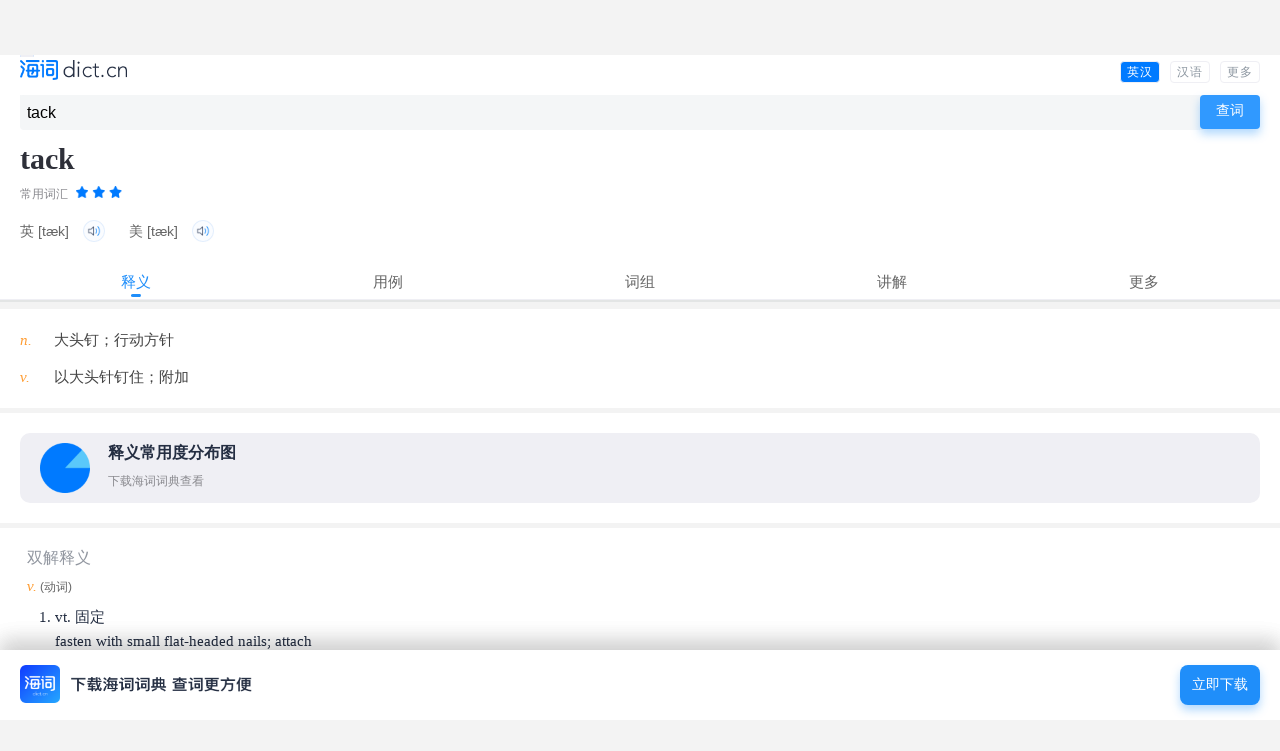

--- FILE ---
content_type: text/html; charset=UTF-8
request_url: http://m.dict.cn/tack
body_size: 11288
content:
<!DOCTYPE HTML>
<html>

<head>
<meta charset="utf-8" />
<meta name="viewport" content="width=device-width, initial-scale=1, shrink-to-fit=no">
	<link rel="canonical" href="http://dict.cn/tack" />
<link rel="icon" href="http://i1.haidii.com/favicon.ico" type="/image/x-icon" />
<link rel="shortcut icon" href="http://i1.haidii.com/favicon.ico" type="/image/x-icon" />
<meta name="baidu-tc-cerfication" content="e67903855db5eef18708f5bbd87456bb" />
<title>tack是什么意思_tack的用法_翻译_读音_海词词典</title>
	<meta name="keywords" content="tack,tack是什么意思,tack的用法,tack翻译,tack读音" />
	<meta name="description" content="海词词典，最权威的学习词典，专业出版tack是什么意思，tack的用法，tack翻译和读音等详细讲解。海词词典：学习变容易，记忆很深刻。" />
	<link rel="stylesheet" href="http://i1.haidii.com/v/1579445414/i1/m/css/search1.min.css">
	<link rel="apple-touch-icon-precomposed" sizes="57x57" href="http://i1.haidii.com/v/1493890299/i1/m/images/dict(57px).png"/>
	<link rel="apple-touch-icon-precomposed" sizes="72x72" href="http://i1.haidii.com/v/1493890297/i1/m/images/dict(72px).png"/>
	<link rel="apple-touch-icon-precomposed" sizes="114x114" href="http://i1.haidii.com/v/1493890299/i1/m/images/dict(114px).png"/>
	<!-- <script async src="//pagead2.googlesyndication.com/pagead/js/adsbygoogle.js"></script> -->

<script>
var _hmt = _hmt || [];
(function() {
  var hm = document.createElement("script");
  hm.src = "https://hm.baidu.com/hm.js?c02099862d294e963ee04d8f8a6f204f";
  var s = document.getElementsByTagName("script")[0];
  s.parentNode.insertBefore(hm, s);
})();
</script>

<script>function cfwcb(msg, scb, ccb) { if (confirm(msg)) {if (scb) scb() } else { if (ccb) ccb() } }</script></head>

<iframe name="ad_vb_iframe" id="ad_vb_iframe2" align="center,center" width="320px" height="50px" scrolling="no" frameborder="0" allowtransparency="true" marginheight="0" marginwidth="0" src="http://cdn.d-adasia.com/ad/dictcn_mb_cp_top_320x50.html">
</iframe>

<body>
	<header class=st>
			<div class="tm">
			<div class="lg"><a href="/" title="海词手机词典" style="display:block; position: absolute; top: 0; left: 0"><img alt="海词手机词典" class="img-log" src="http://i1.haidii.com/v/1579444204/i1/m/images/2020/logo3.png" height="20" /></div>
				
			<ul class="menu">
				<li class=cur><a href="/tack">
                    英汉<!-- todo
                    <img class="curimg" src="http://i1.haidii.com/v/1579402617/i1/m/images/2020/change2.png" width="14" height="14"/>
                    <img class="img" src="http://i1.haidii.com/v/1579402617/i1/m/images/2020/change2.png" height="14" width="14"/>
                    -->
                </a></li>
				<li ><a href="http://m.dict.cn/hanyu/search.php?q=tack">汉语</a></li>
				<li><a href="http://haidii.com/hdmcenter.html">更多</a></li>
				<div class="cl"></div>
			</ul>
						<div class="cl"></div>
		</div>
		<nav class="sboxc">
		<div class="sboxcc">
			<form id="sform" action="/msearch.php" method="get" onsubmit="return checkForm(this);">
				<div class="sboxc-i">
					<input type="text" autocomplete="off" id="q" name="q" value="tack" placeholder="在此输入单词或句子"/>
				</div>
				<div class="sboxc-search">
					<input value="查词" type="submit" id="search-btn" class="img-search-btn" />
                    <img src="http://i1.haidii.com/v/1579402617/i1/m/images//2020/home-search.png" width="30" height="30"
                         onclick="sform.submit()">
				</div>
				<div class="cl"></div>
			</form>
		</div>
	</nav>
</header>	<div class="ctop">
	<div class="ctopc">
		<h1 class="word">tack</h1>
		<div class="cl"></div>

					<div class="level-title">
									常用词汇												<!-- todo string(1) "3"
 <img alt="3星级词汇"  class="img-star" src="[data-uri]" /> -->
					<img alt="3星级词汇"  class="img-star" src="http://i1.haidii.com/v/1579402617/i1/m/images/2020/star-3.png" />
							</div>
		
					<div class="phonetic">
									<span>英 
											<bdo>[tæk]</bdo>
																<i class="sound" naudio="fbTd3019ef19766b0570d3a134bf355bfa2b0b6a.mp3"><img title="英音" class="img-audio" alt="播放读音" src="http://i1.haidii.com/v/1579402617/i1/m/images/2020/voice.png" /></i>
										</span>
													<span>美 
											<bdo>[tæk]</bdo>
																<i class="sound" naudio="fuTd301922a715859793cef27db984b624c5e907.mp3"><img title="英音" class="img-audio" alt="播放读音" src="http://i1.haidii.com/v/1579402617/i1/m/images/2020/voice.png" /></i>
										</span>
							</div>
		
	</div>
</div>


<div class="cnav">
	<div class="cnavc tagc5" id="cnavc">
		<ul>
					<li class="cur">释义</li>
							<li onclick="cfwcb('下载海词词典\n查看更多用例。', function () { location.href='http://haidii.com/d/3/'} )">用例</li>
							<li onclick="cfwcb('下载海词词典\n查看更多用例。', function () { location.href='http://haidii.com/d/3/'} )">词组</li>
							<li onclick="cfwcb('下载海词词典\n查看更多用例。', function () { location.href='http://haidii.com/d/3/'} )">讲解</li>
							<li onclick="cfwcb('下载海词词典\n查看更多用例。', function () { location.href='http://haidii.com/d/3/'} )">更多</li>
				</ul>
	</div>
</div>

<div class="content cmcy">
	<ul class="sctlist" id="sctlist">

					<li class="sct" style="display:block;">

									<div class="mbox">
						<div class="mboxc">
							<div class="layout basic">
								<ul class="dict-basic">
																											<li>
										<span>											n.										</span>
										<strong>大头钉；行动方针</strong>
										</li>
																			<li>
										<span>											v.										</span>
										<strong>以大头针钉住；附加</strong>
										</li>
																									</ul>
																	<div class="dict-chart">
										<div id="dict-chart-basic" data="%7B%221%22%3A%7B%22percent%22%3A43%2C%22sense%22%3A%22%5Cu5927%5Cu5934%5Cu9489%22%7D%2C%222%22%3A%7B%22percent%22%3A35%2C%22sense%22%3A%22%5Cu9644%5Cu52a0%22%7D%2C%223%22%3A%7B%22percent%22%3A11%2C%22sense%22%3A%22%5Cu884c%5Cu52a8%5Cu65b9%5Cu9488%22%7D%2C%224%22%3A%7B%22percent%22%3A11%2C%22sense%22%3A%22%5Cu4ee5%5Cu5927%5Cu5934%5Cu9488%5Cu9489%5Cu4f4f%22%7D%7D"></div>
										<div class="dict-chart-map">
											<a href="http://haidii.com/d/3/" class="dict-chart-map1">
												<img src="http://i1.haidii.com/v/1579402617/i1/m/images/2020/bar.png" alt="释义分布图" />
												<h3>释义常用度分布图</h3>
												<p>下载海词词典查看</p>
											</a>
																						<div class="dict-chart-map2">
																							</div>
																						</div>
									</div>
						        							</div>
						</div>
					</div>
				
									<div class="mbox">
						<div class="mboxc pd5">
							<div class="mboxc-t">
								<div class="mboxc-tl">双解释义</div>
							</div>
							<div class="mboxcc">
								<div class="layout dual">
																			<strong>
																							<span style="font-style: italic">v.</span>
																									<bdo>(动词)</bdo>
																																	</strong>
										<ol slider="3">
																					<li style="list-style: decimal"><strong>vt. 固定</strong> <p>fasten with small flat-headed nails; attach</p></li>
																					<li style="list-style: decimal"><strong>vt. 粗缝,假缝</strong> <p>fasten with long, loose stitches; baste</p></li>
																				</ol>
																	</div>
							</div>
						</div>
					</div>
				
									<div class="mbox">
						<div class="mboxc pd5">
							<div class="mboxc-t">
								<div class="mboxc-tl">详尽释义</div>
							</div>
							<div class="mboxcc">
								<div class="layout detail">
																			<span><strong style="font-style: italic">n.</strong>
																					<bdo>名词</bdo>
										</span>
										<ol>
																					<li style="list-style: decimal">假缝，粗缝针脚，粗缝</li>
																					<li style="list-style: decimal">图钉，平头钉，大头钉</li>
																					<li style="list-style: decimal">【船】上下脚，上下角索</li>
																					<li style="list-style: decimal">【海】航向</li>
																					<li style="list-style: decimal">行动步骤，方针</li>
																					<li style="list-style: decimal">粘性，粘着力</li>
																					<li style="list-style: decimal">【海】抢风调向，抢风行驶</li>
																					<li style="list-style: decimal">劣质材料，赝品</li>
																					<li style="list-style: decimal">华丽而不值钱的小玩意</li>
																					<li style="list-style: decimal"><英>（随财政法案提出的）附带条款</li>
																				</ol>
																			<span><strong style="font-style: italic">v.</strong>
																					<bdo>动词</bdo>
										</span>
										<ol>
																					<li style="list-style: decimal">用平头钉钉</li>
																					<li style="list-style: decimal">暂时用粗针脚缝，暂时缝上，假缝，粗缝</li>
																					<li style="list-style: decimal">使（船）抢风转变航向，使（船）逆风作Z字形航行</li>
																					<li style="list-style: decimal">附加，增补，添加</li>
																					<li style="list-style: decimal">连接，联合，结合</li>
																					<li style="list-style: decimal"><英>（在财政法案上）附加没有关系的条款</li>
																					<li style="list-style: decimal">给（马）套上马具</li>
																					<li style="list-style: decimal">【海】抢风掉向，迎风转向，抢风行驶，抢风转变航向</li>
																					<li style="list-style: decimal">逆风作Z字形航行</li>
																					<li style="list-style: decimal">突然改变政策（方针、行动方向等）</li>
																					<li style="list-style: decimal">跟随，紧跟在后</li>
																				</ol>
																	</div>
							</div>
						</div>
					</div>
				
									<div class="mbox">
						<div class="mboxc pd5">
							<div class="mboxc-t">
								<div class="mboxc-tl">英英释义</div>
							</div>
							<div class="mboxcc">
								<div class="layout en">
																	<span style="font-style: italic">Noun:</span>
									<ol slider="3">
																				<li>
										the heading or position of a vessel relative to the trim of its sails										<p style="margin-top: 10px">
																				</p>
										</li>
																				<li>
										a short nail with a sharp point and a large head										<p style="margin-top: 10px">
																				</p>
										</li>
																				<li>
										gear for a horse										<p style="margin-top: 10px">
																				</p>
										</li>
																				<li>
										(nautical) a line (rope or chain) that regulates the angle at which a sail is set in relation to the wind										<p style="margin-top: 10px">
																				</p>
										</li>
																				<li>
										(nautical) the act of changing tack										<p style="margin-top: 10px">
																				</p>
										</li>
																				<li>
										sailing a zigzag course										<p style="margin-top: 10px">
																				</p>
										</li>
																			</ol>
																	<span style="font-style: italic">Verb:</span>
									<ol slider="3">
																				<li>
										fasten with tacks;										<p style="margin-top: 10px">
																																	"tack the notice on the board"<br/>
																															</p>
										</li>
																				<li>
										turn into the wind;										<p style="margin-top: 10px">
																																	"The sailors decided to tack the boat"<br/>
																							"The boat tacked"<br/>
																															</p>
										</li>
																				<li>
										create by putting components or members together;										<p style="margin-top: 10px">
																																	"She pieced a quilt"<br/>
																							"He tacked together some verses"<br/>
																							"They set up a committee"<br/>
																															</p>
										</li>
																				<li>
										sew together loosely, with large stitches;										<p style="margin-top: 10px">
																																	"baste a hem"<br/>
																															</p>
										</li>
																				<li>
										fix to; attach;										<p style="margin-top: 10px">
																																	"append a charm to the necklace"<br/>
																															</p>
										</li>
																				<li>
										reverse (a direction, attitude, or course of action)										<p style="margin-top: 10px">
																				</p>
										</li>
																			</ol>
																</div>
							</div>
						</div>
					</div>
				
			</li>
		
				<li class="sct">
		
							<div class="mbox">
					<div class="mboxc pd5">
						<div class="mboxc-t smorec">
							<div class="mboxc-tl">例句</div>
						</div>
						<div class="mboxcc">
							<div class="layout sort">
																											<div class="sort-b">
											<span>
																							用作名词																						<em>(n.)</em>
											</span>
										</div>
										<ol slider="2">
																							<li>
												Joe hammered a tack into the wall to hang a picture.												<br/><span>乔用锤子把一只大头钉敲进墙中用来挂一幅画。</span>
												</li>
																							<li>
												It would be unwise to change tack now.												<br/><span>现在改变方针是不明智的。</span>
												</li>
																							<li>
												It was a brave decision to change tack in the middle of the project.												<br/><span>在项目进行过程当中改变方针是个大胆的决定。</span>
												</li>
																							<li>
												The speaker suddenly changed tack and left us all rather confused.												<br/><span>演讲人突然改变了论调，把我们都搞糊涂了。</span>
												</li>
																					</ol>
																																				<div class="sort-b">
											<span>
																							用作动词																						<em>(v.)</em>
											</span>
										</div>
										<ol slider="2">
																							<li>
												My mother tacked the sleeves on before sewing them.												<br/><span>我妈妈在把袖子缝好之前，先用大针脚把它缝好。</span>
												</li>
																							<li>
												They decided to tack an amendment to the bill.												<br/><span>他们决定在议案中附加一个修正案。</span>
												</li>
																					</ol>
																													                <div class="dict-chart" style="width:280px;margin-left:0px;"><div id="dict-chart-examples" data="%7B%221%22%3A%7B%22percent%22%3A78%2C%22pos%22%3A%22%5Cu540d%5Cu8bcd%22%7D%2C%222%22%3A%7B%22percent%22%3A22%2C%22pos%22%3A%22%5Cu52a8%5Cu8bcd%22%7D%7D"></div></div>
				            							</div>
						</div>
					</div>
				</div>
						
							<div class="mbox">
					<div class="mboxc pd5">
						<div class="mboxc-t">
							<div class="mboxc-tl">常见句型</div>
						</div>
						<div class="mboxcc">
							<div class="layout patt">
																								<div class="patt-b">
										<span>
																					用作动词																				<em>(v.)</em>
										</span>
									</div>
																																														<div class="patt-b">
												<span>用作及物动词</span>
											</div>
																																																								<div class="patt-b">
														<span>S+～+ n./pron.</span>
													</div>
																								<ol slider="3">
																																																																							<li>
															He spent the afternoon tacking the pictures.															<br><span>他花了一个下午的时间用图钉固定那些图片。</span>
															</li>
																													<li>
															Where shall I tack the map?															<br><span>我该把这张地图钉在哪儿?</span>
															</li>
																													<li>
															He tacked mosquito-netting over the windows.															<br><span>他在窗上钉纱窗。</span>
															</li>
																													<li>
															The seamstress tacked the two pieces of cloth.															<br><span>女裁缝把那两块布粗缝了起来。</span>
															</li>
																							 																														</ol>
																																																				</div>
						</div>
					</div>
				</div>
			
						<div class="mbox">
				<div class="mboxc pd5">
					<div class="mboxc-t">
						<div class="mboxc-tl">经典引文</div>
					</div>
					<div class="mboxcc">
						<div class="layout auth">
							<ul slider="3">
															<li>
									<p>Driving tin tacks into a baby's coffin.</p>
									<p class="auth-cz">出自：																		D. W. Jerrold									</p>
								</li>
															<li>
									<p>I thought the canteen tack the nastiest stuff I had ever tasted.</p>
									<p class="auth-cz">出自：																		D. C. Murray									</p>
								</li>
															<li>
									<p>He..tacked together the Skins of Goats.</p>
									<p class="auth-cz">出自：																		Steele									</p>
								</li>
														</ul>
						</div>
					</div>
				</div>
			</div>
			
		</li>
		
					<li class="sct">

									<div class="mbox">
						<div class="mboxc pd5">
							<div class="mboxc-t smorec">
								<div class="mboxc-tl">常用短语</div>
							</div>
							<div class="mboxcc">
								<div class="layout phrase">
																														<div class="phrase-b">
												<span>用作动词													<em>(v.)</em>
												</span>
											</div>
																							<dl>
																																							<dt><span>tack down (v.+adv.)</span></dt>
																																																																														<dd>
															<ol>
															用粗针缝住 sew down with tacking stitches<br>
																														</ol>
														</dd>
																																					</dl>
																							<dl>
																																							<dt><span>tack on (v.+adv.)</span></dt>
																																																																														<dd>
															<ol>
															紧跟在后 follow closely<br>
																																																																																					<strong>tack sth ⇔ on</strong>
																																																																																																																																																					<br>He tacked the sheets of paper on as carefully as possible.</p>
																																																																																<p>他尽量小心地把纸张钉上去。																																																																																<br>He tacked the notice on.</p>
																																																																																<p>他把通知钉上了。																																																																																<br>We are going to tack the map on.</p>
																																																																																<p>我们打算把这张地图钉上。																																																																																																																																																<strong>tack sth ⇔ on</strong>
																																																																																																																																																					<br>She tacked the pockets on.</p>
																																																																																<p>她用粗针脚缝上衣袋。																																																																																<br>Tack the sleeves on and then sew them up.</p>
																																																																																<p>先把袖子用粗针脚缝上,然后再细细缝好。																																																																																																																																																<strong>tack sth ⇔ on</strong>
																																																																																																																																																					<br>She tacked a few words on to the letter her sister had written.</p>
																																																																																<p>她在她妹妹写好的信的末尾加了几句话。																																																																																<br>After negotiation, they tacked two new clauses on to the end of the contract.</p>
																																																																																<p>通过协商,他们在合同末尾处又加上了两项新条款。																																																																																<br>The customers often tack on a couple of dollars for the tip to the waiter.</p>
																																																																																<p>顾客们经常多给服务员一两美元小费。																																																																																<br>Another clause was tacked on to the bill.</p>
																																																																																<p>该法案附加了一条新条款。																																																																																<br>The bit about help for poorer countries had obviously just been tacked on as an afterthought.</p>
																																																																																<p>关于帮助贫穷国家的那段话显然是事后的想法后来加上去的。																																																																																																																																																																																																					<strong>tack on to sb</strong>
																																																																																																																																																					<br>I thought you wouldn't mind me tacking on to you.</p>
																																																																																<p>我紧跟着你,我想你不会反对吧。																																																																																																																								</ol>
														</dd>
																																					</dl>
																																						</div>
							</div>
						</div>
					</div>
				
							<div class="mbox">
					<div class="mboxc pd5">
						<div class="mboxc-t">
							<div class="mboxc-tl">词汇搭配</div>
						</div>
						<div class="mboxcc">
															<div class="layout coll">
																														<div class="coll-b"><span>
												用作动词												<em>(v.)</em>
																							</span></div>
																																																		<b>～+名词</b>
																																																																														<ul>
																													<li>
															<a href="http://m.dict.cn/tack%20carpet">
															tack carpet															</a>
															钉地毯															</li>
																													<li>
															<a href="http://m.dict.cn/tack%20clothes">
															tack clothes															</a>
															缝衣服															</li>
																													<li>
															<a href="http://m.dict.cn/tack%20map">
															tack map															</a>
															钉地图															</li>
																													<li>
															<a href="http://m.dict.cn/tack%20notice">
															tack notice															</a>
															贴通知															</li>
																													<li>
															<a href="http://m.dict.cn/tack%20pictures">
															tack pictures															</a>
															钉图画															</li>
																													<li>
															<a href="http://m.dict.cn/tack%20pockets">
															tack pockets															</a>
															缝衣袋															</li>
																													<li>
															<a href="http://m.dict.cn/tack%20sleeve">
															tack sleeve															</a>
															缝袖子															</li>
																												</ul>
																																																																											<b>～+副词</b>
																																																																														<ul>
																													<li>
															<a href="http://m.dict.cn/tack%20about">
															tack about															</a>
															抢风转向															</li>
																													<li>
															<a href="http://m.dict.cn/tack%20down">
															tack down															</a>
															用平头钉钉住; 用粗针缝住															</li>
																													<li>
															<a href="http://m.dict.cn/tack%20on">
															tack on															</a>
															用平头钉钉上; 用粗针缝上; 添加,附加; 紧跟在后															</li>
																													<li>
															<a href="http://m.dict.cn/tack%20up%20a%20notice">
															tack up a notice															</a>
															贴出通知															</li>
																												</ul>
																																																																											<b>～+介词</b>
																																																																														<ul>
																													<li>
															<a href="http://m.dict.cn/tack%20into">
															tack into															</a>
															把…钉起来															</li>
																													<li>
															<a href="http://m.dict.cn/tack%20over">
															tack over															</a>
															在…上钉															</li>
																													<li>
															<a href="http://m.dict.cn/tack%20mosquito-netting%20over%20a%20window">
															tack mosquito-netting over a window															</a>
															在窗上钉网眼纱															</li>
																													<li>
															<a href="http://m.dict.cn/tack%20with%20the%20wind">
															tack with the wind															</a>
															顺风转舵															</li>
																												</ul>
																																																															</div>
													</div>
					</div>
				</div>
			
			</li>
		
					<li class="sct">

							<div class="mbox">
					<div class="mboxc pd5">
						<div class="mboxc-t smorec">
							<div class="mboxc-tl">词语用法</div>
						</div>
						<div class="mboxcc">
							<div class="layout ess">
																																						<span>
									v.																			<bdo>(动词)</bdo>
																		</span>
									<ol slider="3">
																			<li>
										<em>tack</em>用作名词是“图钉,平头针”的意思,转化为动词作“把…钉上,把…固定”解,指用图钉把东西固定下来,以防止其移位。用作及物动词,接名词或代词作宾语。																				</li>
																			<li>
										<em>tack</em>还可作“粗缝”解,指不讲究精针细缝的情况下,用针粗粗地缝几针,用作及物动词,接布或衣服之类的名词作宾语。																				</li>
																		</ol>
																						</div>
						</div>
					</div>
				</div>
			
			
			
			
			</li>
		
					<li class="sct">

							<div class="mbox">
					<div class="mboxc pd5">
						<div class="mboxc-t smorec">
							<div class="mboxc-tl">近反义词</div>
						</div>
						<div class="mboxcc">
							<div class="layout nfo">
																	<div class="nfo-b">【近义词】</div>
									<ul slider="12">
																																																											<li>
														<a href="http://m.dict.cn/attach">attach</a>
																													附上																											</li>
																										<li>
														<a href="http://m.dict.cn/fasten">fasten</a>
																													拴紧																											</li>
																										<li>
														<a href="http://m.dict.cn/direction">direction</a>
																													方向																											</li>
																										<li>
														<a href="http://m.dict.cn/join">join</a>
																													连接																											</li>
																										<li>
														<a href="http://m.dict.cn/add">add</a>
																													加																											</li>
																										<li>
														<a href="http://m.dict.cn/affix">affix</a>
																													使附于																											</li>
																										<li>
														<a href="http://m.dict.cn/clasp">clasp</a>
																													扣子																											</li>
																										<li>
														<a href="http://m.dict.cn/append">append</a>
																													附加																											</li>
																										<li>
														<a href="http://m.dict.cn/pin">pin</a>
																													别针（大头针）...																											</li>
																										<li>
														<a href="http://m.dict.cn/nail">nail</a>
																													钉子																											</li>
																										<li>
														<a href="http://m.dict.cn/add%20on">add on</a>
																													附加物																											</li>
																										<li>
														<a href="http://m.dict.cn/stick%20on">stick on</a>
																													粘上																											</li>
																										<li>
														<a href="http://m.dict.cn/throw%20in">throw in</a>
																													扔进																											</li>
																										<li>
														<a href="http://m.dict.cn/screw">screw</a>
																													螺钉																											</li>
																										<li>
														<a href="http://m.dict.cn/fastener">fastener</a>
																													扣件																											</li>
																										<li>
														<a href="http://m.dict.cn/approach">approach</a>
																													靠近																											</li>
																										<li>
														<a href="http://m.dict.cn/tactic">tactic</a>
																													战略																											</li>
																										<li>
														<a href="http://m.dict.cn/line">line</a>
																													线																											</li>
																										<li>
														<a href="http://m.dict.cn/track">track</a>
																													轨道																											</li>
																										<li>
														<a href="http://m.dict.cn/path">path</a>
																													路线																											</li>
																										<li>
														<a href="http://m.dict.cn/technique">technique</a>
																													技术																											</li>
																										<li>
														<a href="http://m.dict.cn/bearing">bearing</a>
																													轴承																											</li>
																										<li>
														<a href="http://m.dict.cn/deflect">deflect</a>
																													使偏斜																											</li>
																										<li>
														<a href="http://m.dict.cn/heel">heel</a>
																													脚后跟																											</li>
																										<li>
														<a href="http://m.dict.cn/piece">piece</a>
																													件																											</li>
																										<li>
														<a href="http://m.dict.cn/put%20together">put together</a>
																													合在一起																											</li>
																										<li>
														<a href="http://m.dict.cn/tag%20on">tag on</a>
																													接近																											</li>
																										<li>
														<a href="http://m.dict.cn/tacking">tacking</a>
																													定位焊																											</li>
																										<li>
														<a href="http://m.dict.cn/flip">flip</a>
																													掷																											</li>
																										<li>
														<a href="http://m.dict.cn/mainsheet">mainsheet</a>
																													大桅帆操纵索...																											</li>
																										<li>
														<a href="http://m.dict.cn/assemble">assemble</a>
																													集合																											</li>
																										<li>
														<a href="http://m.dict.cn/hang%20on">hang on</a>
																													抓紧																											</li>
																										<li>
														<a href="http://m.dict.cn/saddlery">saddlery</a>
																													马具																											</li>
																										<li>
														<a href="http://m.dict.cn/shroud">shroud</a>
																													寿衣																											</li>
																										<li>
														<a href="http://m.dict.cn/alternate">alternate</a>
																													交替																											</li>
																										<li>
														<a href="http://m.dict.cn/tack%20on">tack on</a>
																													添加																											</li>
																										<li>
														<a href="http://m.dict.cn/sheet">sheet</a>
																													被单																											</li>
																										<li>
														<a href="http://m.dict.cn/flip-flop">flip-flop</a>
																													夹趾拖鞋																											</li>
																										<li>
														<a href="http://m.dict.cn/baste">baste</a>
																													疏缝																											</li>
																										<li>
														<a href="http://m.dict.cn/interchange">interchange</a>
																													交换																											</li>
																										<li>
														<a href="http://m.dict.cn/switch">switch</a>
																													转换																											</li>
																										<li>
														<a href="http://m.dict.cn/set%20up">set up</a>
																													建立																											</li>
																																																							</ul>
																							</div>
						</div>
					</div>
				</div>
			
			
							<div class="mbox">
					<div class="mboxc pd5">
						<div class="mboxc-t">
							<div class="mboxc-tl">临近单词</div>
						</div>
						<div class="mboxcc">
							<div class="layout nwd">
																	<a href="http://m.dict.cn/tackle" target="_blank">
									tackle									</a>
																	<a href="http://m.dict.cn/taciturn" target="_blank">
									taciturn									</a>
																	<a href="http://m.dict.cn/tackr" target="_blank">
									tackr									</a>
																	<a href="http://m.dict.cn/Tacke" target="_blank">
									Tacke									</a>
																	<a href="http://m.dict.cn/tackie" target="_blank">
									tackie									</a>
																	<a href="http://m.dict.cn/tacker" target="_blank">
									tacker									</a>
																	<a href="http://m.dict.cn/tackey" target="_blank">
									tackey									</a>
																	<a href="http://m.dict.cn/Tacken" target="_blank">
									Tacken									</a>
																	<a href="http://m.dict.cn/tacket" target="_blank">
									tacket									</a>
																	<a href="http://m.dict.cn/Tackla" target="_blank">
									Tackla									</a>
																	<a href="http://m.dict.cn/tack%20on" target="_blank">
									tack on									</a>
																	<a href="http://m.dict.cn/Tackman" target="_blank">
									Tackman									</a>
															</div>
						</div>
					</div>
				</div>
			
			</li>
		
	</ul>
	<div style="margin-bottom:15px;">
			<iframe name="ad_vb_iframe" id="ad_vb_iframe" align="center,center" width="300px" height="250px" scrolling="no" frameborder="0" allowtransparency="true" marginheight="0" marginwidth="0" src="http://cdn.d-adasia.com/ad/dictcn_mb_cp_bottom_300x250.html">
		</iframe>
	</div>


<div style="text-align:center;color:#ccc;padding-top: 20px">
	<p style="margin-bottom:5px;">以上内容独家创作，受著作权保护，侵权必究</p>
	<p style="font-size:16px;">海词词典，十七年品牌</p>
</div>
</div><div id="foot" class="ac" style="margin-bottom:70px;">
    <p class="d1"><a href="http://haidii.com/d/3/">把海词放在桌面上，查词最方便</a></p>
	<p>
	触屏版<span class="sp">|</span>
			<a href="http://dict.cn/tack">电脑版</a>
		</p>
	<p>©2003 - 2026 海词词典(Dict.cn)</p>
</div>
<!--弹窗-->
<div id="dbann" onclick="location.href='http://haidii.com/d/3/'?>">
    <div class="dlistx">
        <div class="dlistx-l">
            <a href="http://haidii.com/d/3/"><img class="img-dpic"
               src="http://i1.haidii.com/v/1579402617/i1/m/images/2020/home-download-app.png"
               width="232" height="38"></a>
        </div>
        <div class="dlistx-r">
            <a href="http://haidii.com/d/3/">立即下载</a>
        </div>
        <div class="cl"></div>
    </div>
</div>

<script type="text/javascript">
	var sugg_home = "http://dict.cn/apis";
</script>
<script type="text/javascript" src="http://cdn.haidii.com/cms/js/c.js"></script>
	<audio style="position:absolute;top:-1000%;width:1px;height:1px;-khtml-opacity:0;-moz-opacity:0;opacity:0;filter:progid:DXImageTransform.Microsoft.Alpha(opacity=0);" id="daudio" controls></audio>
	<script type="text/javascript" src="http://cdn.haidii.com/cms/js/ic.js"></script>
	<script>
	$(function(){$("#cnavc li").click(function(b){var a=$(this).index();$(this).siblings().removeClass("cur");$(this).addClass("cur");$("#sctlist .sct").eq(a).show().siblings().hide();});$(".dict-chart-map1").click(function(){$(this).hide();$("#dict-chart-basic").show();})});
	</script>

	<div style="position: fixed;bottom:0;left:0;width:100%;" id="dictAppDownloadAdvert" class>
		<div id="dbann" onclick="location.href='http://haidii.com/d/3/'?>">
    <div class="dlistx">
        <div class="dlistx-l">
            <a href="http://haidii.com/d/3/"><img class="img-dpic"
               src="http://i1.haidii.com/v/1579402617/i1/m/images/2020/home-download-app.png"
               width="232" height="38"></a>
        </div>
        <div class="dlistx-r">
            <a href="http://haidii.com/d/3/">立即下载</a>
        </div>
        <div class="cl"></div>
    </div>
</div>
	</div>
</body>

</html>

--- FILE ---
content_type: text/html; charset=utf-8
request_url: https://www.google.com/recaptcha/api2/aframe
body_size: 251
content:
<!DOCTYPE HTML><html><head><meta http-equiv="content-type" content="text/html; charset=UTF-8"></head><body><script nonce="HHtCMCUVkp28fRJRmpjNfg">/** Anti-fraud and anti-abuse applications only. See google.com/recaptcha */ try{var clients={'sodar':'https://pagead2.googlesyndication.com/pagead/sodar?'};window.addEventListener("message",function(a){try{if(a.source===window.parent){var b=JSON.parse(a.data);var c=clients[b['id']];if(c){var d=document.createElement('img');d.src=c+b['params']+'&rc='+(localStorage.getItem("rc::a")?sessionStorage.getItem("rc::b"):"");window.document.body.appendChild(d);sessionStorage.setItem("rc::e",parseInt(sessionStorage.getItem("rc::e")||0)+1);localStorage.setItem("rc::h",'1768949381550');}}}catch(b){}});window.parent.postMessage("_grecaptcha_ready", "*");}catch(b){}</script></body></html>